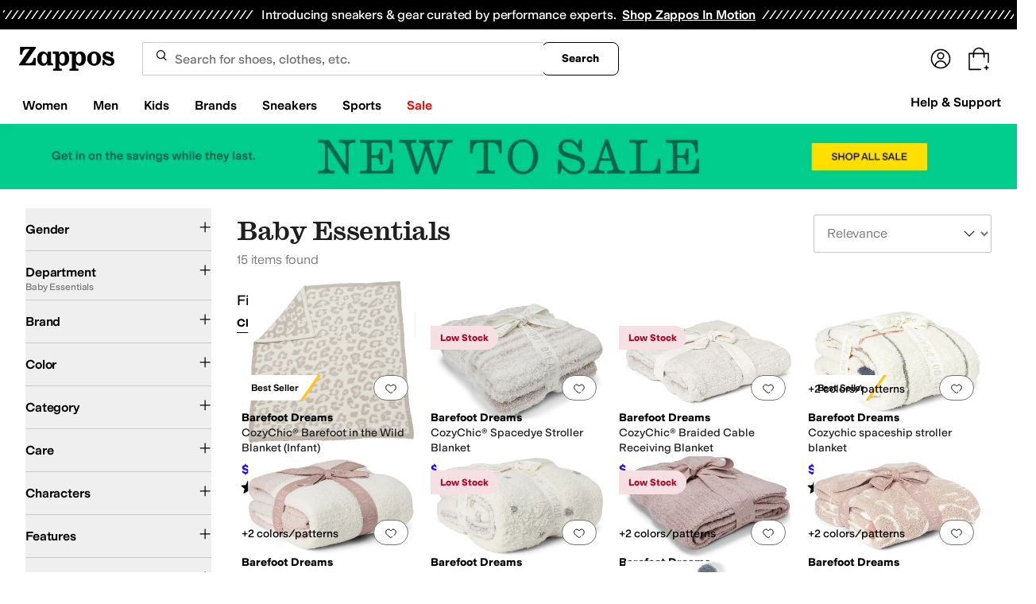

--- FILE ---
content_type: image/svg+xml
request_url: https://www.zappos.com/marty-assets/heart.17f367bcdf3bb773b332fa8a0f378cf0.svg
body_size: 90
content:
<svg width="14" height="13" fill="none" xmlns="http://www.w3.org/2000/svg"><path d="M10.757 8.752c.811-.693 1.513-1.368 1.806-1.842.446-.72.761-1.508.709-2.548C13.179 2.52 11.76 1 10.022 1c-1.708 0-3.05 2.022-3.05 2.022s0 0 0 0 0 0 0 0S5.63 1 3.922 1C2.183 1 .764 2.52.671 4.362c-.052 1.04.263 1.828.71 2.548.895 1.445 5.586 4.76 5.59 4.757.002 0 .746-.524 1.699-1.247" stroke="#090708" stroke-miterlimit="10" stroke-linecap="round" stroke-linejoin="round"/></svg>